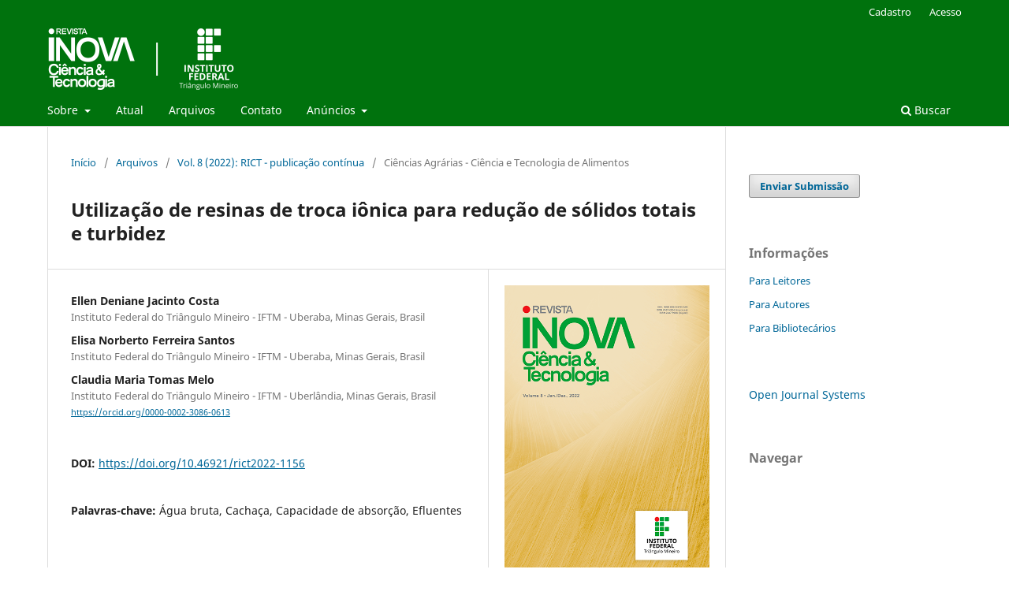

--- FILE ---
content_type: text/html; charset=utf-8
request_url: https://periodicos.iftm.edu.br/index.php/inova/article/view/1156
body_size: 10765
content:
<!DOCTYPE html>
<html lang="pt-BR" xml:lang="pt-BR">
<head>
	<meta charset="utf-8">
	<meta name="viewport" content="width=device-width, initial-scale=1.0">
	<title>
		Utilização de resinas de troca iônica para redução de sólidos totais e turbidez
							| Revista Inova Ciência & Tecnologia / Innovative Science & Technology Journal
			</title>

	
<meta name="generator" content="Open Journal Systems 3.3.0.10">
<meta name="DC.title" content="Revista Inova Ciência & Tecnologia / Innovative Science & Technology Journal" />
<meta name="gs_meta_revision" content="1.1"/>
<meta name="citation_journal_title" content="Revista Inova Ciência &amp; Tecnologia / Innovative Science &amp; Technology Journal"/>
<meta name="citation_journal_abbrev" content="Rev. Inova Ciên. &amp; Tec."/>
<meta name="citation_issn" content="2447-598X"/> 
<meta name="citation_author" content="Ellen Deniane Jacinto Costa"/>
<meta name="citation_author_institution" content="Instituto Federal do Triângulo Mineiro - IFTM -  Uberaba, Minas Gerais, Brasil"/>
<meta name="citation_author" content="Elisa Norberto Ferreira Santos"/>
<meta name="citation_author_institution" content="Instituto Federal do Triângulo Mineiro - IFTM - Uberaba, Minas Gerais, Brasil"/>
<meta name="citation_author" content="Claudia Maria Tomas Melo"/>
<meta name="citation_author_institution" content="Instituto Federal do Triângulo Mineiro - IFTM - Uberlândia, Minas Gerais, Brasil"/>
<meta name="citation_title" content="Utilização de resinas de troca iônica para redução de sólidos totais e turbidez"/>
<meta name="citation_language" content="pt"/>
<meta name="citation_date" content="2022/04/16"/>
<meta name="citation_firstpage" content="e0221156"/>
<meta name="citation_lastpage" content="e0221156"/>
<meta name="citation_doi" content="10.46921/rict2022-1156"/>
<meta name="citation_abstract_html_url" content="https://periodicos.iftm.edu.br/index.php/inova/article/view/1156"/>
<meta name="citation_keywords" xml:lang="pt" content="Água bruta"/>
<meta name="citation_keywords" xml:lang="pt" content="Cachaça"/>
<meta name="citation_keywords" xml:lang="pt" content="Capacidade de absorção"/>
<meta name="citation_keywords" xml:lang="pt" content="Efluentes"/>
<meta name="citation_pdf_url" content="https://periodicos.iftm.edu.br/index.php/inova/article/download/1156/_18"/>
<meta name="citation_reference" content="ABRABE. Associação Brasileira de Bebidas. 2008. Disponível em: http:// www. Abrabe .org.br/. Acesso em: 20 set. 2020."/>
<meta name="citation_reference" content="AFONSO. L. F.; YOKOYAMA. L.; CAMMAROTA. M. C. Avaliação de Tecnologias de Tratamento para Reuso de Efluente na Indústria de Biodiesel. In: CONGRESSO ABES, 2017. Disponível em: https://tratamentodeagua.com.br/wp-content/uploads/2018/12/II-208.pdf. Acesso em: 20 set. 2020."/>
<meta name="citation_reference" content="AMARAL, S. P. Sustentabilidade ambiental, social e econômica nas empresas: como entender, medir e relatar. São Paulo: Tocalino Ltda., 2005. p. 126."/>
<meta name="citation_reference" content="ALMEIDA, R. História da Cachaça: Um cálice de história. Disponível em: http://www.cachaca.com.br/frmcachaca.html. Acesso em: 23 set.2008."/>
<meta name="citation_reference" content="BRASIL. Conselho Nacional do Meio Ambiente (CONAMA). Resolução nº 430, de 13 de maio de 2011. Dispõe sobre as condições e padrões de lançamento de efluentes, complementa e altera a Resolução no 357, de 17 de março de 2005. Brasília (DF): [s.n.], 2011."/>
<meta name="citation_reference" content="BORTOLETTO, A. M.; ALCARDE, A. R. Assessment of chemical quality of Brazilian sugar cane spirits and cachaças. Food Control, Guildford, v. 54, p. 1–6, ago. 2015."/>
<meta name="citation_reference" content="DOWEX. Ion-Exchange Resins Water Conditioning Manual L.pdf. 2020. Disponível em: https://www.lenntech.com/Data-sheets/Dowex-Ion-Exchange-Resins-Water-Conditioning-Manual-L.pdf. Acesso em: 04 jul. 2020."/>
<meta name="citation_reference" content="GONÇALVES, C. Doenças ligadas à falta de saneamento geram custo de R$100 mil ao SUS. Agência Brasil. 2018. Disponível em: https://agenciabrasil.ebc.com.br/saude/noticia/2018-09/doencas-ligadas-falta-de-saneamento-geram-custo-de-r-100-mi-ao-sus. Acesso em: 12 abr. 2021."/>
<meta name="citation_reference" content="GOUVEIA, N. Resíduos sólidos urbanos: impactos socioambientais e perspectiva de manejo sustentável com inclusão social. Ciência &amp; Saúde Coletiva, Rio de Janeiro, v.17, n.6, p.1503 - 1510 fev., 2012."/>
<meta name="citation_reference" content="HESPANHOL, I; GONÇALVES, O. M. Manual de conservação e reuso de água para a indústria. 2014. Disponível em: http://www.fiesp.com.br/publicacoes/pdf/ambiente/reuso.pdf. Acesso em: 02 abr. 2018."/>
<meta name="citation_reference" content="HOLTZ, R. D.; SOARES. F. Q.; BARBOSA. D. P.; OLIVEIRA. S. B.; RABELO. D. Reaproveitamento de resinas de Troca Iônica no Tratamento Fotocatalítico de Efluente Têxtil. In: CONGRESSO BRASILEIRO DE POLÍMEROS, 8, 2005, Campinas. Anais [...]. São Paulo: Universidade Estadual de Campinas, 2005."/>
<meta name="citation_reference" content="KARVAT, M.; AMARAL, K. J.; MENZEL,U. B. Utilização de Resinas de Troca Iônica para Remoção de Nitrato em Águas para Abastecimento Público. In: SIMPÓSIO ÍTALO BRASILEIRO DE ENGENHARIA SANITÁRIA E AMBIENTAL, 14, 2018, Foz do Iguaçu. Anais [...] Curitiba: Universidade Federal do Paraná, 2018."/>
<meta name="citation_reference" content="LEVINDO, A. S.; SILVA, G. M.; MARINHO, P. H. O.; TERAN, F. J. C. Remoção de Dureza Total de Água Subterrânea por Meio de um Reator de Resina de Troca Catiônica Fluidizada. In: CONGRESSO ABES FENASAN, 30, 2019, São Paulo. Anais [...]. Goiânia: Escola de Engenharia Civil e Ambiental da Universidade Federal de Goiás, 2019."/>
<meta name="citation_reference" content="LUTTERBECK. C. A.; MACHADO. E. L.; CEOLIN. M. M.; LARA. L. R. S.; MUELLER. D. Reúso da Água após o Tratamento de Efluentes de uma Indústria de Refrigerantes. In: CONGRESSO BRASILEIRO DE ENGENHARIA SANITÁRIA E AMBIENTAL, 25, 2009, Recife. Anais [...]. Pernambuco: Universidade de Santa Cruz do Sul. Santa Cruz do Sul – RS., 2009."/>
<meta name="citation_reference" content="MARTEL, A. B. El agua. Calidad y tratamiento para consumo humano. Manual I, Plantas de Filtración Rápida. Lima: HPE/CEPIS/OPS, 2004. 597 p."/>
<meta name="citation_reference" content="MEDEIROS, I. M. A. F de. Abrandamento de águas via troca iônica. 2018. 55 f. Trabalho de Conclusão de Curso (Graduação em Engenharia Química), Universidade Federal do Rio Grande do Norte, Natal, 2017."/>
<meta name="citation_reference" content="MERTEN, G. H.; MINELLA, J.P. Qualidade da água em bacias hidrográficas rurais: um desafio atual para a sobrevivência futura. Agroecologia e Desenvolvimento Rural e Sustentável, Porto Alegre, v.3, n.4, out./dez 2002."/>
<meta name="citation_reference" content="PRADO, A. C. S. Química verde, os desafios da química no novo milênio. Química Nova na Escola, São Paulo, v. 26, n. 5, p. 738-744, 2003."/>
<meta name="citation_reference" content="SANCHES, D.J.C. Tratamento de Efluentes de Indústrias Galvânicas. 2016. 49 f. Trabalho de Conclusão de Curso (Graduação em Engenharia Química), Faculdades Oswaldo Cruz São Paulo, São Paulo, 2016."/>
<meta name="citation_reference" content="SANTOS, M. C. R dos. Quantificação e remoção de íons de cobre em aguardente de cana-de-açúcar. São Caetano do Sul, SP: IMT-CEUN, 2009. 65 p."/>
<meta name="citation_reference" content="SILVA, F.M; LACERDA, P. S. B; JUNIOR, J.J. Química Nova. São Paulo. v. 28, n. 1, p. 36 - 55, 2005."/>
<meta name="citation_reference" content="SOUSA, A. B. Conceitos Básicos Operação Resinas Iônicas. Apostilha Rohm and Haas Química LTDA. Jacareí (SP): [s.n.], 2012."/>
<meta name="citation_reference" content="STELLA, F. M. Efeito da Filtração com Resinas Iônicas sobre a Qualidade da Cachaça. Paraná, 2010. 98 f. Dissertação de Mestrado (Tecnologia de Alimentos do Programa de Pós-Graduação em Tecnologia de Alimentos), Universidade Federal do Paraná, Curitiba, 2010."/>
<meta name="citation_reference" content="TELLES, D. D., COSTA, R. P. Reuso da água: conceitos, teorias e práticas. 2. ed. São Paulo: Editora Edgard Blücher Ltda, 2010."/>
<meta name="citation_reference" content="WACHINSKI, A. M. Environmental Ion Exchange Principles and Design. 2. ed. Flórida (EUA): Editora Taylor &amp; Francis Group, 2016."/>
<meta name="citation_reference" content="YAMAWAKI, Y.; SALVI, L. T. Introdução à Gestão do Meio Ambiente. 2. ed. Curitiba: Editora Intersaberes, 2013. p. 50 – 103."/>
<link rel="schema.DC" href="http://purl.org/dc/elements/1.1/" />
<meta name="DC.Creator.PersonalName" content="Ellen Deniane Jacinto Costa"/>
<meta name="DC.Creator.PersonalName" content="Elisa Norberto Ferreira Santos"/>
<meta name="DC.Creator.PersonalName" content="Claudia Maria Tomas Melo"/>
<meta name="DC.Date.created" scheme="ISO8601" content="2022-04-16"/>
<meta name="DC.Date.dateSubmitted" scheme="ISO8601" content="2020-10-08"/>
<meta name="DC.Date.issued" scheme="ISO8601" content="2022-07-05"/>
<meta name="DC.Date.modified" scheme="ISO8601" content="2025-04-29"/>
<meta name="DC.Description" xml:lang="en" content="Sustainability is an application concept that seeks solutions that balance economic, social and environmental aspects. Companies are looking for innovations and strategies aimed at developing methodologies that use and manage the least amount of toxic and / or flammable materials, minimizing risks through process control and, consequently, reducing waste treatment costs. The increase in industrial production has provided a large amount of aqueous effluents contaminated with heavy metal ions that must be treated before being disposed of in the environment. The ion exchange process is an efficient system for removing heavy metal ions from aqueous media, making it possible to reach the limit established for disposal in water resources according to CONAMA Resolution No. 357 which determines the maximum concentration of heavy metals for industrial effluent. The ion exchange process represents a viable alternative for the treatment of public water supply and for the food industry, due to its ability to remove unwanted chemical compounds in drinking water and in foods that can cause changes in color, flavor and turbidity. The objective of this work was to carry out a survey of scientific studies that show the possible uses of ion exchange resins in different processes such as raw water treatment, cachaça production, among others, with an emphasis on verifying changes in relation to pH, reduction of total solids and reduced turbidity after resin filtration. The bibliographic study obtained in this research demonstrates the great potential for the use of ion exchange resins in order to reduce total solids and turbidity in different types of applications and industrial processes."/>
<meta name="DC.Description" xml:lang="pt" content="A sustentabilidade é um conceito de aplicação crescente pelo qual se buscam soluções que equilibrem os aspectos econômico, social e ambiental. As empresas buscam por inovações e estratégias que visam o desenvolvimento de metodologias que usem e gerem a menor quantidade de materiais tóxicos e/ou inflamáveis, minimizando os riscos através do controle dos processos e diminuindo os gastos com tratamento de resíduos. O aumento da produção industrial tem proporcionado a geração elevada de efluentes aquosos contaminados com íons de metais pesados que devam ser tratados antes de serem descartadas no meio ambiente. O processo de troca iônica é um sistema eficiente na remoção de íons de metais pesados de meios aquosos, sendo possível atingir o limite estabelecido pela legislação. O processo de troca iônica representa uma alternativa viável para a indústria de alimentos, devido sua capacidade de remoção de compostos químicos indesejados em alimentos que podem causar alterações de cor, sabor e turbidez. O objetivo deste trabalho foi realizar uma pesquisa bibliográfica visando evidenciar as possíveis utilizações de resinas de troca iônica em diferentes processos, tais como tratamento de água bruta, produção de cachaça, entre outros, tendo como  foco  verificar alterações em relação ao pH, redução de sólidos totais e redução de  turbidez após filtração em resinas. Os resultados obtidos nesta pesquisa demonstram o grande potencial para a utilização de resinas de troca iônica com objetivo de redução de sólidos totais e turbidez em diferentes tipos de aplicações e processos industriais."/>
<meta name="DC.Format" scheme="IMT" content="application/pdf"/>
<meta name="DC.Identifier" content="1156"/>
<meta name="DC.Identifier.pageNumber" content="e0221156"/>
<meta name="DC.Identifier.DOI" content="10.46921/rict2022-1156"/>
<meta name="DC.Identifier.URI" content="https://periodicos.iftm.edu.br/index.php/inova/article/view/1156"/>
<meta name="DC.Language" scheme="ISO639-1" content="pt"/>
<meta name="DC.Rights" content="Copyright (c) 2022 Revista Inova Ciência &amp; Tecnologia / Innovative Science &amp; Technology Journal"/>
<meta name="DC.Rights" content="https://creativecommons.org/licenses/by-nc/4.0"/>
<meta name="DC.Source" content="Revista Inova Ciência &amp; Tecnologia / Innovative Science &amp; Technology Journal"/>
<meta name="DC.Source.ISSN" content="2447-598X"/>
<meta name="DC.Source.URI" content="https://periodicos.iftm.edu.br/index.php/inova"/>
<meta name="DC.Subject" xml:lang="pt" content="Água bruta"/>
<meta name="DC.Subject" xml:lang="pt" content="Cachaça"/>
<meta name="DC.Subject" xml:lang="pt" content="Capacidade de absorção"/>
<meta name="DC.Subject" xml:lang="pt" content="Efluentes"/>
<meta name="DC.Title" content="Utilização de resinas de troca iônica para redução de sólidos totais e turbidez"/>
<meta name="DC.Title.Alternative" xml:lang="en" content="Use of ion exchange resins to reduce total solids and turbidity"/>
<meta name="DC.Type" content="Text.Serial.Journal"/>
<meta name="DC.Type.articleType" content="Ciências Agrárias - Ciência e Tecnologia de Alimentos"/>
	<link rel="stylesheet" href="https://periodicos.iftm.edu.br/index.php/inova/$$$call$$$/page/page/css?name=stylesheet" type="text/css" /><link rel="stylesheet" href="https://periodicos.iftm.edu.br/index.php/inova/$$$call$$$/page/page/css?name=font" type="text/css" /><link rel="stylesheet" href="https://periodicos.iftm.edu.br/lib/pkp/styles/fontawesome/fontawesome.css?v=3.3.0.10" type="text/css" />
</head>
<body class="pkp_page_article pkp_op_view has_site_logo" dir="ltr">

	<div class="pkp_structure_page">

				<header class="pkp_structure_head" id="headerNavigationContainer" role="banner">
						 <nav class="cmp_skip_to_content" aria-label="Ir para os links de conteúdo">
	<a href="#pkp_content_main">Ir para o conteúdo principal</a>
	<a href="#siteNav">Ir para o menu de navegação principal</a>
		<a href="#pkp_content_footer">Ir para o rodapé</a>
</nav>

			<div class="pkp_head_wrapper">

				<div class="pkp_site_name_wrapper">
					<button class="pkp_site_nav_toggle">
						<span>Open Menu</span>
					</button>
										<div class="pkp_site_name">
																<a href="						https://periodicos.iftm.edu.br/index.php/inova/index
					" class="is_img">
							<img src="https://periodicos.iftm.edu.br/public/journals/2/pageHeaderLogoImage_pt_BR.png" width="243" height="80" alt="logo da RICT e do IFTM" />
						</a>
										</div>
				</div>

				
				<nav class="pkp_site_nav_menu" aria-label="Navegação no Site">
					<a id="siteNav"></a>
					<div class="pkp_navigation_primary_row">
						<div class="pkp_navigation_primary_wrapper">
																				<ul id="navigationPrimary" class="pkp_navigation_primary pkp_nav_list">
								<li class="">
				<a href="https://periodicos.iftm.edu.br/index.php/inova/about">
					Sobre
				</a>
									<ul>
																					<li class="">
									<a href="https://periodicos.iftm.edu.br/index.php/inova/about">
										Sobre a Revista
									</a>
								</li>
																												<li class="">
									<a href="https://periodicos.iftm.edu.br/index.php/inova/about/submissions">
										Submissões
									</a>
								</li>
																												<li class="">
									<a href="https://periodicos.iftm.edu.br/index.php/inova/about/editorialTeam">
										Equipe Editorial
									</a>
								</li>
																												<li class="">
									<a href="https://periodicos.iftm.edu.br/index.php/inova/about/privacy">
										Declaração de Privacidade
									</a>
								</li>
																		</ul>
							</li>
								<li class="">
				<a href="https://periodicos.iftm.edu.br/index.php/inova/issue/current">
					Atual
				</a>
							</li>
								<li class="">
				<a href="https://periodicos.iftm.edu.br/index.php/inova/issue/archive">
					Arquivos
				</a>
							</li>
								<li class="">
				<a href="https://periodicos.iftm.edu.br/index.php/inova/about/contact">
					Contato
				</a>
							</li>
								<li class="">
				<a href="https://periodicos.iftm.edu.br/index.php/inova/announcement">
					Anúncios
				</a>
									<ul>
																					<li class="">
									<a href="https://periodicos.iftm.edu.br/index.php/inova/search/search">
										Buscar
									</a>
								</li>
																		</ul>
							</li>
			</ul>

				

																						<div class="pkp_navigation_search_wrapper">
									<a href="https://periodicos.iftm.edu.br/index.php/inova/search" class="pkp_search pkp_search_desktop">
										<span class="fa fa-search" aria-hidden="true"></span>
										Buscar
									</a>
								</div>
													</div>
					</div>
					<div class="pkp_navigation_user_wrapper" id="navigationUserWrapper">
							<ul id="navigationUser" class="pkp_navigation_user pkp_nav_list">
								<li class="profile">
				<a href="https://periodicos.iftm.edu.br/index.php/inova/user/register">
					Cadastro
				</a>
							</li>
								<li class="profile">
				<a href="https://periodicos.iftm.edu.br/index.php/inova/login">
					Acesso
				</a>
							</li>
										</ul>

					</div>
				</nav>
			</div><!-- .pkp_head_wrapper -->
		</header><!-- .pkp_structure_head -->

						<div class="pkp_structure_content has_sidebar">
			<div class="pkp_structure_main" role="main">
				<a id="pkp_content_main"></a>

<div class="page page_article">
			<nav class="cmp_breadcrumbs" role="navigation" aria-label="Você está aqui:">
	<ol>
		<li>
			<a href="https://periodicos.iftm.edu.br/index.php/inova/index">
				Início
			</a>
			<span class="separator">/</span>
		</li>
		<li>
			<a href="https://periodicos.iftm.edu.br/index.php/inova/issue/archive">
				Arquivos
			</a>
			<span class="separator">/</span>
		</li>
					<li>
				<a href="https://periodicos.iftm.edu.br/index.php/inova/issue/view/50">
					Vol. 8 (2022): RICT - publicação contínua
				</a>
				<span class="separator">/</span>
			</li>
				<li class="current" aria-current="page">
			<span aria-current="page">
									Ciências Agrárias - Ciência e Tecnologia de Alimentos
							</span>
		</li>
	</ol>
</nav>
	
		  	 <article class="obj_article_details">

		
	<h1 class="page_title">
		Utilização de resinas de troca iônica para redução de sólidos totais e turbidez
	</h1>

	
	<div class="row">
		<div class="main_entry">

							<section class="item authors">
					<h2 class="pkp_screen_reader">Autores</h2>
					<ul class="authors">
											<li>
							<span class="name">
								Ellen Deniane Jacinto Costa
							</span>
															<span class="affiliation">
									Instituto Federal do Triângulo Mineiro - IFTM -  Uberaba, Minas Gerais, Brasil
																	</span>
																				</li>
											<li>
							<span class="name">
								Elisa Norberto Ferreira Santos
							</span>
															<span class="affiliation">
									Instituto Federal do Triângulo Mineiro - IFTM - Uberaba, Minas Gerais, Brasil
																	</span>
																				</li>
											<li>
							<span class="name">
								Claudia Maria Tomas Melo
							</span>
															<span class="affiliation">
									Instituto Federal do Triângulo Mineiro - IFTM - Uberlândia, Minas Gerais, Brasil
																	</span>
																						<span class="orcid">
									
									<a href="https://orcid.org/0000-0002-3086-0613" target="_blank">
										https://orcid.org/0000-0002-3086-0613
									</a>
								</span>
													</li>
										</ul>
				</section>
			
																																					<section class="item doi">
						<h2 class="label">
														DOI:
						</h2>
						<span class="value">
							<a href="https://doi.org/10.46921/rict2022-1156">
								https://doi.org/10.46921/rict2022-1156
							</a>
						</span>
					</section>
							
									<section class="item keywords">
				<h2 class="label">
										Palavras-chave:
				</h2>
				<span class="value">
											Água bruta, 											Cachaça, 											Capacidade de absorção, 											Efluentes									</span>
			</section>
			
										<section class="item abstract">
					<h2 class="label">Resumo</h2>
					<p>A sustentabilidade é um conceito de aplicação crescente pelo qual se buscam soluções que equilibrem os aspectos econômico, social e ambiental. As empresas buscam por inovações e estratégias que visam o desenvolvimento de metodologias que usem e gerem a menor quantidade de materiais tóxicos e/ou inflamáveis, minimizando os riscos através do controle dos processos e diminuindo os gastos com tratamento de resíduos. O aumento da produção industrial tem proporcionado a geração elevada de efluentes aquosos contaminados com íons de metais pesados que devam ser tratados antes de serem descartadas no meio ambiente. O processo de troca iônica é um sistema eficiente na remoção de íons de metais pesados de meios aquosos, sendo possível atingir o limite estabelecido pela legislação. O processo de troca iônica representa uma alternativa viável para a indústria de alimentos, devido sua capacidade de remoção de compostos químicos indesejados em alimentos que podem causar alterações de cor, sabor e turbidez. O objetivo deste trabalho foi realizar uma pesquisa bibliográfica visando evidenciar as possíveis utilizações de resinas de troca iônica em diferentes processos, tais como tratamento de água bruta, produção de cachaça, entre outros, tendo como  foco  verificar alterações em relação ao pH, redução de sólidos totais e redução de  turbidez após filtração em resinas. Os resultados obtidos nesta pesquisa demonstram o grande potencial para a utilização de resinas de troca iônica com objetivo de redução de sólidos totais e turbidez em diferentes tipos de aplicações e processos industriais.</p>
				</section>
			
			

																																	
										<section class="item references">
					<h2 class="label">
						Referências
					</h2>
					<div class="value">
																					<p>ABRABE. Associação Brasileira de Bebidas. 2008. Disponível em: http:// www. Abrabe .org.br/. Acesso em: 20 set. 2020. </p>
															<p>AFONSO. L. F.; YOKOYAMA. L.; CAMMAROTA. M. C. Avaliação de Tecnologias de Tratamento para Reuso de Efluente na Indústria de Biodiesel. In: CONGRESSO ABES, 2017. Disponível em: <a href="https://tratamentodeagua.com.br/wp-content/uploads/2018/12/II-208.pdf">https://tratamentodeagua.com.br/wp-content/uploads/2018/12/II-208.pdf</a>. Acesso em: 20 set. 2020. </p>
															<p>AMARAL, S. P. Sustentabilidade ambiental, social e econômica nas empresas: como entender, medir e relatar. São Paulo: Tocalino Ltda., 2005. p. 126. </p>
															<p>ALMEIDA, R. História da Cachaça: Um cálice de história. Disponível em: <a href="http://www.cachaca.com.br/frmcachaca.html">http://www.cachaca.com.br/frmcachaca.html</a>. Acesso em: 23 set.2008. </p>
															<p>BRASIL. Conselho Nacional do Meio Ambiente (CONAMA). Resolução nº 430, de 13 de maio de 2011. Dispõe sobre as condições e padrões de lançamento de efluentes, complementa e altera a Resolução no 357, de 17 de março de 2005. Brasília (DF): [s.n.], 2011. </p>
															<p>BORTOLETTO, A. M.; ALCARDE, A. R. Assessment of chemical quality of Brazilian sugar cane spirits and cachaças. Food Control, Guildford, v. 54, p. 1–6, ago. 2015. </p>
															<p>DOWEX. Ion-Exchange Resins Water Conditioning Manual L.pdf. 2020. Disponível em: <a href="https://www.lenntech.com/Data-sheets/Dowex-Ion-Exchange-Resins-Water-Conditioning-Manual-L.pdf">https://www.lenntech.com/Data-sheets/Dowex-Ion-Exchange-Resins-Water-Conditioning-Manual-L.pdf</a>. Acesso em: 04 jul. 2020. </p>
															<p>GONÇALVES, C. Doenças ligadas à falta de saneamento geram custo de R$100 mil ao SUS. Agência Brasil. 2018. Disponível em: <a href="https://agenciabrasil.ebc.com.br/saude/noticia/2018-09/doencas-ligadas-falta-de-saneamento-geram-custo-de-r-100-mi-ao-sus">https://agenciabrasil.ebc.com.br/saude/noticia/2018-09/doencas-ligadas-falta-de-saneamento-geram-custo-de-r-100-mi-ao-sus</a>. Acesso em: 12 abr. 2021. </p>
															<p>GOUVEIA, N. Resíduos sólidos urbanos: impactos socioambientais e perspectiva de manejo sustentável com inclusão social. Ciência &amp; Saúde Coletiva, Rio de Janeiro, v.17, n.6, p.1503 - 1510 fev., 2012. </p>
															<p>HESPANHOL, I; GONÇALVES, O. M. Manual de conservação e reuso de água para a indústria. 2014. Disponível em: <a href="http://www.fiesp.com.br/publicacoes/pdf/ambiente/reuso.pdf">http://www.fiesp.com.br/publicacoes/pdf/ambiente/reuso.pdf</a>. Acesso em: 02 abr. 2018. </p>
															<p>HOLTZ, R. D.; SOARES. F. Q.; BARBOSA. D. P.; OLIVEIRA. S. B.; RABELO. D. Reaproveitamento de resinas de Troca Iônica no Tratamento Fotocatalítico de Efluente Têxtil. In: CONGRESSO BRASILEIRO DE POLÍMEROS, 8, 2005, Campinas. Anais [...]. São Paulo: Universidade Estadual de Campinas, 2005. </p>
															<p>KARVAT, M.; AMARAL, K. J.; MENZEL,U. B. Utilização de Resinas de Troca Iônica para Remoção de Nitrato em Águas para Abastecimento Público. In: SIMPÓSIO ÍTALO BRASILEIRO DE ENGENHARIA SANITÁRIA E AMBIENTAL, 14, 2018, Foz do Iguaçu. Anais [...] Curitiba: Universidade Federal do Paraná, 2018. </p>
															<p>LEVINDO, A. S.; SILVA, G. M.; MARINHO, P. H. O.; TERAN, F. J. C. Remoção de Dureza Total de Água Subterrânea por Meio de um Reator de Resina de Troca Catiônica Fluidizada. In: CONGRESSO ABES FENASAN, 30, 2019, São Paulo. Anais [...]. Goiânia: Escola de Engenharia Civil e Ambiental da Universidade Federal de Goiás, 2019. </p>
															<p>LUTTERBECK. C. A.; MACHADO. E. L.; CEOLIN. M. M.; LARA. L. R. S.; MUELLER. D. Reúso da Água após o Tratamento de Efluentes de uma Indústria de Refrigerantes. In: CONGRESSO BRASILEIRO DE ENGENHARIA SANITÁRIA E AMBIENTAL, 25, 2009, Recife. Anais [...]. Pernambuco: Universidade de Santa Cruz do Sul. Santa Cruz do Sul – RS., 2009. </p>
															<p>MARTEL, A. B. El agua. Calidad y tratamiento para consumo humano. Manual I, Plantas de Filtración Rápida. Lima: HPE/CEPIS/OPS, 2004. 597 p. </p>
															<p>MEDEIROS, I. M. A. F de. Abrandamento de águas via troca iônica. 2018. 55 f. Trabalho de Conclusão de Curso (Graduação em Engenharia Química), Universidade Federal do Rio Grande do Norte, Natal, 2017. </p>
															<p>MERTEN, G. H.; MINELLA, J.P. Qualidade da água em bacias hidrográficas rurais: um desafio atual para a sobrevivência futura. Agroecologia e Desenvolvimento Rural e Sustentável, Porto Alegre, v.3, n.4, out./dez 2002. </p>
															<p>PRADO, A. C. S. Química verde, os desafios da química no novo milênio. Química Nova na Escola, São Paulo, v. 26, n. 5, p. 738-744, 2003. </p>
															<p>SANCHES, D.J.C. Tratamento de Efluentes de Indústrias Galvânicas. 2016. 49 f. Trabalho de Conclusão de Curso (Graduação em Engenharia Química), Faculdades Oswaldo Cruz São Paulo, São Paulo, 2016. </p>
															<p>SANTOS, M. C. R dos. Quantificação e remoção de íons de cobre em aguardente de cana-de-açúcar. São Caetano do Sul, SP: IMT-CEUN, 2009. 65 p. </p>
															<p>SILVA, F.M; LACERDA, P. S. B; JUNIOR, J.J. Química Nova. São Paulo. v. 28, n. 1, p. 36 - 55, 2005. </p>
															<p>SOUSA, A. B. Conceitos Básicos Operação Resinas Iônicas. Apostilha Rohm and Haas Química LTDA. Jacareí (SP): [s.n.], 2012. </p>
															<p>STELLA, F. M. Efeito da Filtração com Resinas Iônicas sobre a Qualidade da Cachaça. Paraná, 2010. 98 f. Dissertação de Mestrado (Tecnologia de Alimentos do Programa de Pós-Graduação em Tecnologia de Alimentos), Universidade Federal do Paraná, Curitiba, 2010. </p>
															<p>TELLES, D. D., COSTA, R. P. Reuso da água: conceitos, teorias e práticas. 2. ed. São Paulo: Editora Edgard Blücher Ltda, 2010. </p>
															<p>WACHINSKI, A. M. Environmental Ion Exchange Principles and Design. 2. ed. Flórida (EUA): Editora Taylor &amp; Francis Group, 2016. </p>
															<p>YAMAWAKI, Y.; SALVI, L. T. Introdução à Gestão do Meio Ambiente. 2. ed. Curitiba: Editora Intersaberes, 2013. p. 50 – 103. </p>
																		</div>
				</section>
			
		</div><!-- .main_entry -->

		<div class="entry_details">

										<div class="item cover_image">
					<div class="sub_item">
													<a href="https://periodicos.iftm.edu.br/index.php/inova/issue/view/50">
								<img src="https://periodicos.iftm.edu.br/public/journals/2/cover_issue_50_pt_BR.png" alt="">
							</a>
											</div>
				</div>
			
										<div class="item galleys">
					<h2 class="pkp_screen_reader">
						Downloads
					</h2>
					<ul class="value galleys_links">
													<li>
								
	
							

<a class="obj_galley_link pdf" href="https://periodicos.iftm.edu.br/index.php/inova/article/view/1156/_18">

		
	PDF

	</a>
							</li>
											</ul>
				</div>
						
						<div class="item published">
				<section class="sub_item">
					<h2 class="label">
						Publicado
					</h2>
					<div class="value">
																			<span>16-04-2022</span>
																	</div>
				</section>
							</div>
			
										<div class="item citation">
					<section class="sub_item citation_display">
						<h2 class="label">
							Como Citar
						</h2>
						<div class="value">
							<div id="citationOutput" role="region" aria-live="polite">
								<div class="csl-bib-body">
  <div class="csl-entry">COSTA, E. D. J.; SANTOS, E. N. F.; TOMAS MELO, C. M. Utilização de resinas de troca iônica para redução de sólidos totais e turbidez. <b>Revista Inova Ciência &amp; Tecnologia / Innovative Science &amp; Technology Journal</b>, <i>[S. l.]</i>, v. 8, p. e0221156, 2022. DOI: 10.46921/rict2022-1156. Disponível em: https://periodicos.iftm.edu.br/index.php/inova/article/view/1156. Acesso em: 15 jan. 2026.</div>
</div>
							</div>
							<div class="citation_formats">
								<button class="cmp_button citation_formats_button" aria-controls="cslCitationFormats" aria-expanded="false" data-csl-dropdown="true">
									Fomatos de Citação
								</button>
								<div id="cslCitationFormats" class="citation_formats_list" aria-hidden="true">
									<ul class="citation_formats_styles">
																					<li>
												<a
													aria-controls="citationOutput"
													href="https://periodicos.iftm.edu.br/index.php/inova/citationstylelanguage/get/acm-sig-proceedings?submissionId=1156&amp;publicationId=211"
													data-load-citation
													data-json-href="https://periodicos.iftm.edu.br/index.php/inova/citationstylelanguage/get/acm-sig-proceedings?submissionId=1156&amp;publicationId=211&amp;return=json"
												>
													ACM
												</a>
											</li>
																					<li>
												<a
													aria-controls="citationOutput"
													href="https://periodicos.iftm.edu.br/index.php/inova/citationstylelanguage/get/acs-nano?submissionId=1156&amp;publicationId=211"
													data-load-citation
													data-json-href="https://periodicos.iftm.edu.br/index.php/inova/citationstylelanguage/get/acs-nano?submissionId=1156&amp;publicationId=211&amp;return=json"
												>
													ACS
												</a>
											</li>
																					<li>
												<a
													aria-controls="citationOutput"
													href="https://periodicos.iftm.edu.br/index.php/inova/citationstylelanguage/get/apa?submissionId=1156&amp;publicationId=211"
													data-load-citation
													data-json-href="https://periodicos.iftm.edu.br/index.php/inova/citationstylelanguage/get/apa?submissionId=1156&amp;publicationId=211&amp;return=json"
												>
													APA
												</a>
											</li>
																					<li>
												<a
													aria-controls="citationOutput"
													href="https://periodicos.iftm.edu.br/index.php/inova/citationstylelanguage/get/associacao-brasileira-de-normas-tecnicas?submissionId=1156&amp;publicationId=211"
													data-load-citation
													data-json-href="https://periodicos.iftm.edu.br/index.php/inova/citationstylelanguage/get/associacao-brasileira-de-normas-tecnicas?submissionId=1156&amp;publicationId=211&amp;return=json"
												>
													ABNT
												</a>
											</li>
																					<li>
												<a
													aria-controls="citationOutput"
													href="https://periodicos.iftm.edu.br/index.php/inova/citationstylelanguage/get/chicago-author-date?submissionId=1156&amp;publicationId=211"
													data-load-citation
													data-json-href="https://periodicos.iftm.edu.br/index.php/inova/citationstylelanguage/get/chicago-author-date?submissionId=1156&amp;publicationId=211&amp;return=json"
												>
													Chicago
												</a>
											</li>
																					<li>
												<a
													aria-controls="citationOutput"
													href="https://periodicos.iftm.edu.br/index.php/inova/citationstylelanguage/get/harvard-cite-them-right?submissionId=1156&amp;publicationId=211"
													data-load-citation
													data-json-href="https://periodicos.iftm.edu.br/index.php/inova/citationstylelanguage/get/harvard-cite-them-right?submissionId=1156&amp;publicationId=211&amp;return=json"
												>
													Harvard
												</a>
											</li>
																					<li>
												<a
													aria-controls="citationOutput"
													href="https://periodicos.iftm.edu.br/index.php/inova/citationstylelanguage/get/ieee?submissionId=1156&amp;publicationId=211"
													data-load-citation
													data-json-href="https://periodicos.iftm.edu.br/index.php/inova/citationstylelanguage/get/ieee?submissionId=1156&amp;publicationId=211&amp;return=json"
												>
													IEEE
												</a>
											</li>
																					<li>
												<a
													aria-controls="citationOutput"
													href="https://periodicos.iftm.edu.br/index.php/inova/citationstylelanguage/get/modern-language-association?submissionId=1156&amp;publicationId=211"
													data-load-citation
													data-json-href="https://periodicos.iftm.edu.br/index.php/inova/citationstylelanguage/get/modern-language-association?submissionId=1156&amp;publicationId=211&amp;return=json"
												>
													MLA
												</a>
											</li>
																					<li>
												<a
													aria-controls="citationOutput"
													href="https://periodicos.iftm.edu.br/index.php/inova/citationstylelanguage/get/turabian-fullnote-bibliography?submissionId=1156&amp;publicationId=211"
													data-load-citation
													data-json-href="https://periodicos.iftm.edu.br/index.php/inova/citationstylelanguage/get/turabian-fullnote-bibliography?submissionId=1156&amp;publicationId=211&amp;return=json"
												>
													Turabian
												</a>
											</li>
																					<li>
												<a
													aria-controls="citationOutput"
													href="https://periodicos.iftm.edu.br/index.php/inova/citationstylelanguage/get/vancouver?submissionId=1156&amp;publicationId=211"
													data-load-citation
													data-json-href="https://periodicos.iftm.edu.br/index.php/inova/citationstylelanguage/get/vancouver?submissionId=1156&amp;publicationId=211&amp;return=json"
												>
													Vancouver
												</a>
											</li>
																			</ul>
																			<div class="label">
											Baixar Citação
										</div>
										<ul class="citation_formats_styles">
																							<li>
													<a href="https://periodicos.iftm.edu.br/index.php/inova/citationstylelanguage/download/ris?submissionId=1156&amp;publicationId=211">
														<span class="fa fa-download"></span>
														Endnote/Zotero/Mendeley (RIS)
													</a>
												</li>
																							<li>
													<a href="https://periodicos.iftm.edu.br/index.php/inova/citationstylelanguage/download/bibtex?submissionId=1156&amp;publicationId=211">
														<span class="fa fa-download"></span>
														BibTeX
													</a>
												</li>
																					</ul>
																	</div>
							</div>
						</div>
					</section>
				</div>
			
										<div class="item issue">

											<section class="sub_item">
							<h2 class="label">
								Edição
							</h2>
							<div class="value">
								<a class="title" href="https://periodicos.iftm.edu.br/index.php/inova/issue/view/50">
									Vol. 8 (2022): RICT - publicação contínua
								</a>
							</div>
						</section>
					
											<section class="sub_item">
							<h2 class="label">
								Seção
							</h2>
							<div class="value">
								Ciências Agrárias - Ciência e Tecnologia de Alimentos
							</div>
						</section>
					
									</div>
			
																														
										<div class="item copyright">
					<h2 class="label">
						Licença
					</h2>
																										<p>Copyright (c) 2022 Revista Inova Ciência & Tecnologia / Innovative Science & Technology Journal</p>
														<a rel="license" href="https://creativecommons.org/licenses/by-nc/4.0/"><img alt="Creative Commons License" src="//i.creativecommons.org/l/by-nc/4.0/88x31.png" /></a><p>Este trabalho está licenciado sob uma licença <a rel="license" href="https://creativecommons.org/licenses/by-nc/4.0/">Creative Commons Attribution-NonCommercial 4.0 International License</a>.</p>
																<p><strong><strong>O autor correspondente se responsabiliza pela declaração em nome de todos os autores.</strong></strong></p><p><strong>Os autores</strong> mantêm os direitos autorais e concedem à revista o direito de primeira publicação.</p><p>Os autores têm permissão e são estimulados a publicar e distribuir seu trabalho em repositório institucional ou como capítulo de livro, desde que citem a Revista Inova Ciência e Tecnologia.</p><p><strong>Como o acesso aos artigos da Revista é gratuito</strong>, estes não poderão ser utilizados para fins comerciais.</p><p>Os conteúdos publicados são de inteira e exclusiva responsabilidade de seus autores. No entanto, os editores poderão proceder a ajustes textuais, de adequação às normas da Revista, ortográfico e gramatical, visando manter o padrão culto da língua e a credibilidade.</p><p>Declaro estar ciente de que a não observância deste compromisso submeterá o infrator a sanções e penas previstas na Lei de Proteção de Direitos Autorias (n. 9609, de 19/02/98).</p>
				</div>
			
			

		</div><!-- .entry_details -->
	</div><!-- .row -->

</article>

	<div id="articlesBySameAuthorList">
						<h3>Artigos mais lidos pelo mesmo(s) autor(es)</h3>

			<ul>
																													<li>
													Claudia Maria Tomas Melo,
													Samara Ferreira Araújo,
													Carla Regina A. dos Anjos Queiroz,
													Eduardo Santos Almeida,
												<a href="https://periodicos.iftm.edu.br/index.php/inova/article/view/999">
							ESTUDO DA REDUÇÃO DE REAGENTES NA DETERMINAÇÃO DE PROTEINAS EM ALIMENTOS -  MÉTODO DE KJELDAHL
						</a>,
						<a href="https://periodicos.iftm.edu.br/index.php/inova/issue/view/32">
							Revista Inova Ciência &amp; Tecnologia / Innovative Science &amp; Technology Journal: v.6, n.1, jan./jul., 2020: RICT
						</a>
					</li>
																													<li>
													Claudia Maria Tomas Melo,
													Luciene Lacerda Costa,
													Flávia Correia Pereira,
													Leonardo M de Castro,
													Silverio Nepumoceno,
												<a href="https://periodicos.iftm.edu.br/index.php/inova/article/view/256">
							ANÁLISES FÍSICO-QUÍMICAS DO FRUTO “IN NATURA” DA PUPUNHA
						</a>,
						<a href="https://periodicos.iftm.edu.br/index.php/inova/issue/view/17">
							Revista Inova Ciência &amp; Tecnologia / Innovative Science &amp; Technology Journal: v. 3, n.1, jan./jun., 2017: RICT
						</a>
					</li>
																													<li>
													Monike Mara Rodrigues Farinelli,
													Claudia Maria Tomas Melo,
												<a href="https://periodicos.iftm.edu.br/index.php/inova/article/view/1143">
							Avaliação da qualidade físico-química de três marcas de açúcar do tipo cristal
						</a>,
						<a href="https://periodicos.iftm.edu.br/index.php/inova/issue/view/35">
							Revista Inova Ciência &amp; Tecnologia / Innovative Science &amp; Technology Journal: Vol. 7 (2021): RICT - publicação contínua
						</a>
					</li>
																													<li>
													Bruno Rodrigues Costa Pinto,
													Eduardo Santos Almeida,
													Luciana Santos Rodrigues Costa Pinto,
													Saulo Naves Araújo do Prado Mascarenhas,
													Claudia Maria Tomas Melo,
												<a href="https://periodicos.iftm.edu.br/index.php/inova/article/view/1399">
							EXTRAÇÃO E QUANTIFICAÇÃO DE COMPOSTOS FENÓLICOS E ATIVIDADE ANTIOXIDANTE EM FOLHAS DE NONI - Morinda Citrifolia L.
						</a>,
						<a href="https://periodicos.iftm.edu.br/index.php/inova/issue/view/60">
							Revista Inova Ciência &amp; Tecnologia / Innovative Science &amp; Technology Journal: v. 11 n. 1 (2025): vol.11 (2025) publicação contínua
						</a>
					</li>
							</ul>
			<div id="articlesBySameAuthorPages">
				
			</div>
			</div>
<div id="articlesBySimilarityList">
	</div>


</div><!-- .page -->

	</div><!-- pkp_structure_main -->

									<div class="pkp_structure_sidebar left" role="complementary" aria-label="Barra lateral">
				 
<div class="pkp_block block_make_submission">
	<h2 class="pkp_screen_reader">
		Enviar Submissão
	</h2>

	<div class="content">
		<a class="block_make_submission_link" href="https://periodicos.iftm.edu.br/index.php/inova/about/submissions">
			Enviar Submissão
		</a>
	</div>
</div>
<div class="pkp_block block_information">
	<h2 class="title">Informações</h2>
	<div class="content">
		<ul>
							<li>
					<a href="https://periodicos.iftm.edu.br/index.php/inova/information/readers">
						Para Leitores
					</a>
				</li>
										<li>
					<a href="https://periodicos.iftm.edu.br/index.php/inova/information/authors">
						Para Autores
					</a>
				</li>
										<li>
					<a href="https://periodicos.iftm.edu.br/index.php/inova/information/librarians">
						Para Bibliotecários
					</a>
				</li>
					</ul>
	</div>
</div>
<div class="pkp_block block_developed_by">
	<h2 class="pkp_screen_reader">
		Desenvolvido por
	</h2>

	<div class="content">
		<a href="http://pkp.sfu.ca/ojs/">
			Open Journal Systems
		</a>
	</div>
</div>
<div class="pkp_block block_browse">
	<h2 class="title">
		Navegar
	</h2>

	<nav class="content" role="navigation" aria-label="Navegar">
		<ul>
					</ul>
	</nav>
</div><!-- .block_browse -->

			</div><!-- pkp_sidebar.left -->
			</div><!-- pkp_structure_content -->

<div class="pkp_structure_footer_wrapper" role="contentinfo">
	<a id="pkp_content_footer"></a>

	<div class="pkp_structure_footer">

					<div class="pkp_footer_content">
				<p><strong style="box-sizing: border-box; font-weight: bolder; color: rgba(0, 0, 0, 0.87); font-family: 'Noto Sans', -apple-system, BlinkMacSystemFont, 'Segoe UI', Roboto, Oxygen-Sans, Ubuntu, Cantarell, 'Helvetica Neue', sans-serif; font-size: 14px; font-style: normal; font-variant-ligatures: normal; font-variant-caps: normal; letter-spacing: normal; orphans: 2; text-align: start; text-indent: 0px; text-transform: none; white-space: normal; widows: 2; word-spacing: 0px; -webkit-text-stroke-width: 0px; background-color: #ffffff; text-decoration-thickness: initial; text-decoration-style: initial; text-decoration-color: initial;">Revista Inova Ciência e Tecnologia / Innovative Science and Technology Journal - RICT / ISTJ </strong></p>
<p><strong style="box-sizing: border-box; font-weight: bolder; color: rgba(0, 0, 0, 0.87); font-family: 'Noto Sans', -apple-system, BlinkMacSystemFont, 'Segoe UI', Roboto, Oxygen-Sans, Ubuntu, Cantarell, 'Helvetica Neue', sans-serif; font-size: 14px; font-style: normal; font-variant-ligatures: normal; font-variant-caps: normal; letter-spacing: normal; orphans: 2; text-align: start; text-indent: 0px; text-transform: none; white-space: normal; widows: 2; word-spacing: 0px; -webkit-text-stroke-width: 0px; background-color: #ffffff; text-decoration-thickness: initial; text-decoration-style: initial; text-decoration-color: initial;">ISSN Eletrônico: 2447-598X | DOI: <strong style="box-sizing: border-box; font-weight: bolder;">10.46921/rict</strong> |</strong></p>
<div class="affiliation" style="box-sizing: border-box; color: rgba(0, 0, 0, 0.87); font-family: 'Noto Sans', -apple-system, BlinkMacSystemFont, 'Segoe UI', Roboto, Oxygen-Sans, Ubuntu, Cantarell, 'Helvetica Neue', sans-serif; font-size: 14px; font-style: normal; font-variant-ligatures: normal; font-variant-caps: normal; font-weight: 400; letter-spacing: normal; orphans: 2; text-align: start; text-indent: 0px; text-transform: none; white-space: normal; widows: 2; word-spacing: 0px; -webkit-text-stroke-width: 0px; background-color: #ffffff; text-decoration-thickness: initial; text-decoration-style: initial; text-decoration-color: initial;">Instituto Federal de Educação, Ciência e Tecnologia do Triângulo Mineiro - IFTM</div>
<div class="affiliation" style="box-sizing: border-box; color: rgba(0, 0, 0, 0.87); font-family: 'Noto Sans', -apple-system, BlinkMacSystemFont, 'Segoe UI', Roboto, Oxygen-Sans, Ubuntu, Cantarell, 'Helvetica Neue', sans-serif; font-size: 14px; font-style: normal; font-variant-ligatures: normal; font-variant-caps: normal; font-weight: 400; letter-spacing: normal; orphans: 2; text-align: start; text-indent: 0px; text-transform: none; white-space: normal; widows: 2; word-spacing: 0px; -webkit-text-stroke-width: 0px; background-color: #ffffff; text-decoration-thickness: initial; text-decoration-style: initial; text-decoration-color: initial;">Av. Dr. Randolfo Borges Júnior, 2900 - Bloco 6, sala 4 - PROPI - Reitoria</div>
<div class="affiliation" style="box-sizing: border-box; color: rgba(0, 0, 0, 0.87); font-family: 'Noto Sans', -apple-system, BlinkMacSystemFont, 'Segoe UI', Roboto, Oxygen-Sans, Ubuntu, Cantarell, 'Helvetica Neue', sans-serif; font-size: 14px; font-style: normal; font-variant-ligatures: normal; font-variant-caps: normal; font-weight: 400; letter-spacing: normal; orphans: 2; text-align: start; text-indent: 0px; text-transform: none; white-space: normal; widows: 2; word-spacing: 0px; -webkit-text-stroke-width: 0px; background-color: #ffffff; text-decoration-thickness: initial; text-decoration-style: initial; text-decoration-color: initial;">Uberaba - MG - Brasil</div>
<div class="affiliation" style="box-sizing: border-box; color: rgba(0, 0, 0, 0.87); font-family: 'Noto Sans', -apple-system, BlinkMacSystemFont, 'Segoe UI', Roboto, Oxygen-Sans, Ubuntu, Cantarell, 'Helvetica Neue', sans-serif; font-size: 14px; font-style: normal; font-variant-ligatures: normal; font-variant-caps: normal; font-weight: 400; letter-spacing: normal; orphans: 2; text-align: start; text-indent: 0px; text-transform: none; white-space: normal; widows: 2; word-spacing: 0px; -webkit-text-stroke-width: 0px; background-color: #ffffff; text-decoration-thickness: initial; text-decoration-style: initial; text-decoration-color: initial;"><a style="box-sizing: border-box; background-color: transparent; color: #006798;" href="mailto:inova@iftm.edu.br">inova@iftm.edu.br</a></div>
			</div>
		
		<div class="pkp_brand_footer" role="complementary">
			<a href="https://periodicos.iftm.edu.br/index.php/inova/about/aboutThisPublishingSystem">
				<img alt="Mais informações sobre o sistema de publicação, a plataforma e o fluxo de publicação do OJS/PKP." src="https://periodicos.iftm.edu.br/templates/images/ojs_brand.png">
			</a>
		</div>
	</div>
</div><!-- pkp_structure_footer_wrapper -->

</div><!-- pkp_structure_page -->

<script src="https://periodicos.iftm.edu.br/lib/pkp/lib/vendor/components/jquery/jquery.min.js?v=3.3.0.10" type="text/javascript"></script><script src="https://periodicos.iftm.edu.br/lib/pkp/lib/vendor/components/jqueryui/jquery-ui.min.js?v=3.3.0.10" type="text/javascript"></script><script src="https://periodicos.iftm.edu.br/plugins/themes/default/js/lib/popper/popper.js?v=3.3.0.10" type="text/javascript"></script><script src="https://periodicos.iftm.edu.br/plugins/themes/default/js/lib/bootstrap/util.js?v=3.3.0.10" type="text/javascript"></script><script src="https://periodicos.iftm.edu.br/plugins/themes/default/js/lib/bootstrap/dropdown.js?v=3.3.0.10" type="text/javascript"></script><script src="https://periodicos.iftm.edu.br/plugins/themes/default/js/main.js?v=3.3.0.10" type="text/javascript"></script><script src="https://periodicos.iftm.edu.br/plugins/generic/citationStyleLanguage/js/articleCitation.js?v=3.3.0.10" type="text/javascript"></script>


</body>
</html>
